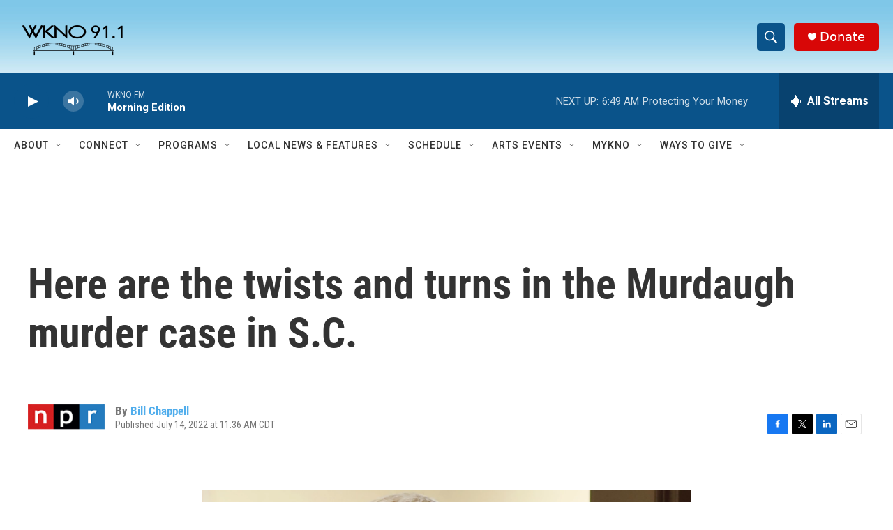

--- FILE ---
content_type: text/html; charset=utf-8
request_url: https://www.google.com/recaptcha/api2/anchor?ar=1&k=6LfHrSkUAAAAAPnKk5cT6JuKlKPzbwyTYuO8--Vr&co=aHR0cHM6Ly93d3cud2tub2ZtLm9yZzo0NDM.&hl=en&v=N67nZn4AqZkNcbeMu4prBgzg&size=invisible&anchor-ms=20000&execute-ms=30000&cb=me9rapwmjcih
body_size: 49371
content:
<!DOCTYPE HTML><html dir="ltr" lang="en"><head><meta http-equiv="Content-Type" content="text/html; charset=UTF-8">
<meta http-equiv="X-UA-Compatible" content="IE=edge">
<title>reCAPTCHA</title>
<style type="text/css">
/* cyrillic-ext */
@font-face {
  font-family: 'Roboto';
  font-style: normal;
  font-weight: 400;
  font-stretch: 100%;
  src: url(//fonts.gstatic.com/s/roboto/v48/KFO7CnqEu92Fr1ME7kSn66aGLdTylUAMa3GUBHMdazTgWw.woff2) format('woff2');
  unicode-range: U+0460-052F, U+1C80-1C8A, U+20B4, U+2DE0-2DFF, U+A640-A69F, U+FE2E-FE2F;
}
/* cyrillic */
@font-face {
  font-family: 'Roboto';
  font-style: normal;
  font-weight: 400;
  font-stretch: 100%;
  src: url(//fonts.gstatic.com/s/roboto/v48/KFO7CnqEu92Fr1ME7kSn66aGLdTylUAMa3iUBHMdazTgWw.woff2) format('woff2');
  unicode-range: U+0301, U+0400-045F, U+0490-0491, U+04B0-04B1, U+2116;
}
/* greek-ext */
@font-face {
  font-family: 'Roboto';
  font-style: normal;
  font-weight: 400;
  font-stretch: 100%;
  src: url(//fonts.gstatic.com/s/roboto/v48/KFO7CnqEu92Fr1ME7kSn66aGLdTylUAMa3CUBHMdazTgWw.woff2) format('woff2');
  unicode-range: U+1F00-1FFF;
}
/* greek */
@font-face {
  font-family: 'Roboto';
  font-style: normal;
  font-weight: 400;
  font-stretch: 100%;
  src: url(//fonts.gstatic.com/s/roboto/v48/KFO7CnqEu92Fr1ME7kSn66aGLdTylUAMa3-UBHMdazTgWw.woff2) format('woff2');
  unicode-range: U+0370-0377, U+037A-037F, U+0384-038A, U+038C, U+038E-03A1, U+03A3-03FF;
}
/* math */
@font-face {
  font-family: 'Roboto';
  font-style: normal;
  font-weight: 400;
  font-stretch: 100%;
  src: url(//fonts.gstatic.com/s/roboto/v48/KFO7CnqEu92Fr1ME7kSn66aGLdTylUAMawCUBHMdazTgWw.woff2) format('woff2');
  unicode-range: U+0302-0303, U+0305, U+0307-0308, U+0310, U+0312, U+0315, U+031A, U+0326-0327, U+032C, U+032F-0330, U+0332-0333, U+0338, U+033A, U+0346, U+034D, U+0391-03A1, U+03A3-03A9, U+03B1-03C9, U+03D1, U+03D5-03D6, U+03F0-03F1, U+03F4-03F5, U+2016-2017, U+2034-2038, U+203C, U+2040, U+2043, U+2047, U+2050, U+2057, U+205F, U+2070-2071, U+2074-208E, U+2090-209C, U+20D0-20DC, U+20E1, U+20E5-20EF, U+2100-2112, U+2114-2115, U+2117-2121, U+2123-214F, U+2190, U+2192, U+2194-21AE, U+21B0-21E5, U+21F1-21F2, U+21F4-2211, U+2213-2214, U+2216-22FF, U+2308-230B, U+2310, U+2319, U+231C-2321, U+2336-237A, U+237C, U+2395, U+239B-23B7, U+23D0, U+23DC-23E1, U+2474-2475, U+25AF, U+25B3, U+25B7, U+25BD, U+25C1, U+25CA, U+25CC, U+25FB, U+266D-266F, U+27C0-27FF, U+2900-2AFF, U+2B0E-2B11, U+2B30-2B4C, U+2BFE, U+3030, U+FF5B, U+FF5D, U+1D400-1D7FF, U+1EE00-1EEFF;
}
/* symbols */
@font-face {
  font-family: 'Roboto';
  font-style: normal;
  font-weight: 400;
  font-stretch: 100%;
  src: url(//fonts.gstatic.com/s/roboto/v48/KFO7CnqEu92Fr1ME7kSn66aGLdTylUAMaxKUBHMdazTgWw.woff2) format('woff2');
  unicode-range: U+0001-000C, U+000E-001F, U+007F-009F, U+20DD-20E0, U+20E2-20E4, U+2150-218F, U+2190, U+2192, U+2194-2199, U+21AF, U+21E6-21F0, U+21F3, U+2218-2219, U+2299, U+22C4-22C6, U+2300-243F, U+2440-244A, U+2460-24FF, U+25A0-27BF, U+2800-28FF, U+2921-2922, U+2981, U+29BF, U+29EB, U+2B00-2BFF, U+4DC0-4DFF, U+FFF9-FFFB, U+10140-1018E, U+10190-1019C, U+101A0, U+101D0-101FD, U+102E0-102FB, U+10E60-10E7E, U+1D2C0-1D2D3, U+1D2E0-1D37F, U+1F000-1F0FF, U+1F100-1F1AD, U+1F1E6-1F1FF, U+1F30D-1F30F, U+1F315, U+1F31C, U+1F31E, U+1F320-1F32C, U+1F336, U+1F378, U+1F37D, U+1F382, U+1F393-1F39F, U+1F3A7-1F3A8, U+1F3AC-1F3AF, U+1F3C2, U+1F3C4-1F3C6, U+1F3CA-1F3CE, U+1F3D4-1F3E0, U+1F3ED, U+1F3F1-1F3F3, U+1F3F5-1F3F7, U+1F408, U+1F415, U+1F41F, U+1F426, U+1F43F, U+1F441-1F442, U+1F444, U+1F446-1F449, U+1F44C-1F44E, U+1F453, U+1F46A, U+1F47D, U+1F4A3, U+1F4B0, U+1F4B3, U+1F4B9, U+1F4BB, U+1F4BF, U+1F4C8-1F4CB, U+1F4D6, U+1F4DA, U+1F4DF, U+1F4E3-1F4E6, U+1F4EA-1F4ED, U+1F4F7, U+1F4F9-1F4FB, U+1F4FD-1F4FE, U+1F503, U+1F507-1F50B, U+1F50D, U+1F512-1F513, U+1F53E-1F54A, U+1F54F-1F5FA, U+1F610, U+1F650-1F67F, U+1F687, U+1F68D, U+1F691, U+1F694, U+1F698, U+1F6AD, U+1F6B2, U+1F6B9-1F6BA, U+1F6BC, U+1F6C6-1F6CF, U+1F6D3-1F6D7, U+1F6E0-1F6EA, U+1F6F0-1F6F3, U+1F6F7-1F6FC, U+1F700-1F7FF, U+1F800-1F80B, U+1F810-1F847, U+1F850-1F859, U+1F860-1F887, U+1F890-1F8AD, U+1F8B0-1F8BB, U+1F8C0-1F8C1, U+1F900-1F90B, U+1F93B, U+1F946, U+1F984, U+1F996, U+1F9E9, U+1FA00-1FA6F, U+1FA70-1FA7C, U+1FA80-1FA89, U+1FA8F-1FAC6, U+1FACE-1FADC, U+1FADF-1FAE9, U+1FAF0-1FAF8, U+1FB00-1FBFF;
}
/* vietnamese */
@font-face {
  font-family: 'Roboto';
  font-style: normal;
  font-weight: 400;
  font-stretch: 100%;
  src: url(//fonts.gstatic.com/s/roboto/v48/KFO7CnqEu92Fr1ME7kSn66aGLdTylUAMa3OUBHMdazTgWw.woff2) format('woff2');
  unicode-range: U+0102-0103, U+0110-0111, U+0128-0129, U+0168-0169, U+01A0-01A1, U+01AF-01B0, U+0300-0301, U+0303-0304, U+0308-0309, U+0323, U+0329, U+1EA0-1EF9, U+20AB;
}
/* latin-ext */
@font-face {
  font-family: 'Roboto';
  font-style: normal;
  font-weight: 400;
  font-stretch: 100%;
  src: url(//fonts.gstatic.com/s/roboto/v48/KFO7CnqEu92Fr1ME7kSn66aGLdTylUAMa3KUBHMdazTgWw.woff2) format('woff2');
  unicode-range: U+0100-02BA, U+02BD-02C5, U+02C7-02CC, U+02CE-02D7, U+02DD-02FF, U+0304, U+0308, U+0329, U+1D00-1DBF, U+1E00-1E9F, U+1EF2-1EFF, U+2020, U+20A0-20AB, U+20AD-20C0, U+2113, U+2C60-2C7F, U+A720-A7FF;
}
/* latin */
@font-face {
  font-family: 'Roboto';
  font-style: normal;
  font-weight: 400;
  font-stretch: 100%;
  src: url(//fonts.gstatic.com/s/roboto/v48/KFO7CnqEu92Fr1ME7kSn66aGLdTylUAMa3yUBHMdazQ.woff2) format('woff2');
  unicode-range: U+0000-00FF, U+0131, U+0152-0153, U+02BB-02BC, U+02C6, U+02DA, U+02DC, U+0304, U+0308, U+0329, U+2000-206F, U+20AC, U+2122, U+2191, U+2193, U+2212, U+2215, U+FEFF, U+FFFD;
}
/* cyrillic-ext */
@font-face {
  font-family: 'Roboto';
  font-style: normal;
  font-weight: 500;
  font-stretch: 100%;
  src: url(//fonts.gstatic.com/s/roboto/v48/KFO7CnqEu92Fr1ME7kSn66aGLdTylUAMa3GUBHMdazTgWw.woff2) format('woff2');
  unicode-range: U+0460-052F, U+1C80-1C8A, U+20B4, U+2DE0-2DFF, U+A640-A69F, U+FE2E-FE2F;
}
/* cyrillic */
@font-face {
  font-family: 'Roboto';
  font-style: normal;
  font-weight: 500;
  font-stretch: 100%;
  src: url(//fonts.gstatic.com/s/roboto/v48/KFO7CnqEu92Fr1ME7kSn66aGLdTylUAMa3iUBHMdazTgWw.woff2) format('woff2');
  unicode-range: U+0301, U+0400-045F, U+0490-0491, U+04B0-04B1, U+2116;
}
/* greek-ext */
@font-face {
  font-family: 'Roboto';
  font-style: normal;
  font-weight: 500;
  font-stretch: 100%;
  src: url(//fonts.gstatic.com/s/roboto/v48/KFO7CnqEu92Fr1ME7kSn66aGLdTylUAMa3CUBHMdazTgWw.woff2) format('woff2');
  unicode-range: U+1F00-1FFF;
}
/* greek */
@font-face {
  font-family: 'Roboto';
  font-style: normal;
  font-weight: 500;
  font-stretch: 100%;
  src: url(//fonts.gstatic.com/s/roboto/v48/KFO7CnqEu92Fr1ME7kSn66aGLdTylUAMa3-UBHMdazTgWw.woff2) format('woff2');
  unicode-range: U+0370-0377, U+037A-037F, U+0384-038A, U+038C, U+038E-03A1, U+03A3-03FF;
}
/* math */
@font-face {
  font-family: 'Roboto';
  font-style: normal;
  font-weight: 500;
  font-stretch: 100%;
  src: url(//fonts.gstatic.com/s/roboto/v48/KFO7CnqEu92Fr1ME7kSn66aGLdTylUAMawCUBHMdazTgWw.woff2) format('woff2');
  unicode-range: U+0302-0303, U+0305, U+0307-0308, U+0310, U+0312, U+0315, U+031A, U+0326-0327, U+032C, U+032F-0330, U+0332-0333, U+0338, U+033A, U+0346, U+034D, U+0391-03A1, U+03A3-03A9, U+03B1-03C9, U+03D1, U+03D5-03D6, U+03F0-03F1, U+03F4-03F5, U+2016-2017, U+2034-2038, U+203C, U+2040, U+2043, U+2047, U+2050, U+2057, U+205F, U+2070-2071, U+2074-208E, U+2090-209C, U+20D0-20DC, U+20E1, U+20E5-20EF, U+2100-2112, U+2114-2115, U+2117-2121, U+2123-214F, U+2190, U+2192, U+2194-21AE, U+21B0-21E5, U+21F1-21F2, U+21F4-2211, U+2213-2214, U+2216-22FF, U+2308-230B, U+2310, U+2319, U+231C-2321, U+2336-237A, U+237C, U+2395, U+239B-23B7, U+23D0, U+23DC-23E1, U+2474-2475, U+25AF, U+25B3, U+25B7, U+25BD, U+25C1, U+25CA, U+25CC, U+25FB, U+266D-266F, U+27C0-27FF, U+2900-2AFF, U+2B0E-2B11, U+2B30-2B4C, U+2BFE, U+3030, U+FF5B, U+FF5D, U+1D400-1D7FF, U+1EE00-1EEFF;
}
/* symbols */
@font-face {
  font-family: 'Roboto';
  font-style: normal;
  font-weight: 500;
  font-stretch: 100%;
  src: url(//fonts.gstatic.com/s/roboto/v48/KFO7CnqEu92Fr1ME7kSn66aGLdTylUAMaxKUBHMdazTgWw.woff2) format('woff2');
  unicode-range: U+0001-000C, U+000E-001F, U+007F-009F, U+20DD-20E0, U+20E2-20E4, U+2150-218F, U+2190, U+2192, U+2194-2199, U+21AF, U+21E6-21F0, U+21F3, U+2218-2219, U+2299, U+22C4-22C6, U+2300-243F, U+2440-244A, U+2460-24FF, U+25A0-27BF, U+2800-28FF, U+2921-2922, U+2981, U+29BF, U+29EB, U+2B00-2BFF, U+4DC0-4DFF, U+FFF9-FFFB, U+10140-1018E, U+10190-1019C, U+101A0, U+101D0-101FD, U+102E0-102FB, U+10E60-10E7E, U+1D2C0-1D2D3, U+1D2E0-1D37F, U+1F000-1F0FF, U+1F100-1F1AD, U+1F1E6-1F1FF, U+1F30D-1F30F, U+1F315, U+1F31C, U+1F31E, U+1F320-1F32C, U+1F336, U+1F378, U+1F37D, U+1F382, U+1F393-1F39F, U+1F3A7-1F3A8, U+1F3AC-1F3AF, U+1F3C2, U+1F3C4-1F3C6, U+1F3CA-1F3CE, U+1F3D4-1F3E0, U+1F3ED, U+1F3F1-1F3F3, U+1F3F5-1F3F7, U+1F408, U+1F415, U+1F41F, U+1F426, U+1F43F, U+1F441-1F442, U+1F444, U+1F446-1F449, U+1F44C-1F44E, U+1F453, U+1F46A, U+1F47D, U+1F4A3, U+1F4B0, U+1F4B3, U+1F4B9, U+1F4BB, U+1F4BF, U+1F4C8-1F4CB, U+1F4D6, U+1F4DA, U+1F4DF, U+1F4E3-1F4E6, U+1F4EA-1F4ED, U+1F4F7, U+1F4F9-1F4FB, U+1F4FD-1F4FE, U+1F503, U+1F507-1F50B, U+1F50D, U+1F512-1F513, U+1F53E-1F54A, U+1F54F-1F5FA, U+1F610, U+1F650-1F67F, U+1F687, U+1F68D, U+1F691, U+1F694, U+1F698, U+1F6AD, U+1F6B2, U+1F6B9-1F6BA, U+1F6BC, U+1F6C6-1F6CF, U+1F6D3-1F6D7, U+1F6E0-1F6EA, U+1F6F0-1F6F3, U+1F6F7-1F6FC, U+1F700-1F7FF, U+1F800-1F80B, U+1F810-1F847, U+1F850-1F859, U+1F860-1F887, U+1F890-1F8AD, U+1F8B0-1F8BB, U+1F8C0-1F8C1, U+1F900-1F90B, U+1F93B, U+1F946, U+1F984, U+1F996, U+1F9E9, U+1FA00-1FA6F, U+1FA70-1FA7C, U+1FA80-1FA89, U+1FA8F-1FAC6, U+1FACE-1FADC, U+1FADF-1FAE9, U+1FAF0-1FAF8, U+1FB00-1FBFF;
}
/* vietnamese */
@font-face {
  font-family: 'Roboto';
  font-style: normal;
  font-weight: 500;
  font-stretch: 100%;
  src: url(//fonts.gstatic.com/s/roboto/v48/KFO7CnqEu92Fr1ME7kSn66aGLdTylUAMa3OUBHMdazTgWw.woff2) format('woff2');
  unicode-range: U+0102-0103, U+0110-0111, U+0128-0129, U+0168-0169, U+01A0-01A1, U+01AF-01B0, U+0300-0301, U+0303-0304, U+0308-0309, U+0323, U+0329, U+1EA0-1EF9, U+20AB;
}
/* latin-ext */
@font-face {
  font-family: 'Roboto';
  font-style: normal;
  font-weight: 500;
  font-stretch: 100%;
  src: url(//fonts.gstatic.com/s/roboto/v48/KFO7CnqEu92Fr1ME7kSn66aGLdTylUAMa3KUBHMdazTgWw.woff2) format('woff2');
  unicode-range: U+0100-02BA, U+02BD-02C5, U+02C7-02CC, U+02CE-02D7, U+02DD-02FF, U+0304, U+0308, U+0329, U+1D00-1DBF, U+1E00-1E9F, U+1EF2-1EFF, U+2020, U+20A0-20AB, U+20AD-20C0, U+2113, U+2C60-2C7F, U+A720-A7FF;
}
/* latin */
@font-face {
  font-family: 'Roboto';
  font-style: normal;
  font-weight: 500;
  font-stretch: 100%;
  src: url(//fonts.gstatic.com/s/roboto/v48/KFO7CnqEu92Fr1ME7kSn66aGLdTylUAMa3yUBHMdazQ.woff2) format('woff2');
  unicode-range: U+0000-00FF, U+0131, U+0152-0153, U+02BB-02BC, U+02C6, U+02DA, U+02DC, U+0304, U+0308, U+0329, U+2000-206F, U+20AC, U+2122, U+2191, U+2193, U+2212, U+2215, U+FEFF, U+FFFD;
}
/* cyrillic-ext */
@font-face {
  font-family: 'Roboto';
  font-style: normal;
  font-weight: 900;
  font-stretch: 100%;
  src: url(//fonts.gstatic.com/s/roboto/v48/KFO7CnqEu92Fr1ME7kSn66aGLdTylUAMa3GUBHMdazTgWw.woff2) format('woff2');
  unicode-range: U+0460-052F, U+1C80-1C8A, U+20B4, U+2DE0-2DFF, U+A640-A69F, U+FE2E-FE2F;
}
/* cyrillic */
@font-face {
  font-family: 'Roboto';
  font-style: normal;
  font-weight: 900;
  font-stretch: 100%;
  src: url(//fonts.gstatic.com/s/roboto/v48/KFO7CnqEu92Fr1ME7kSn66aGLdTylUAMa3iUBHMdazTgWw.woff2) format('woff2');
  unicode-range: U+0301, U+0400-045F, U+0490-0491, U+04B0-04B1, U+2116;
}
/* greek-ext */
@font-face {
  font-family: 'Roboto';
  font-style: normal;
  font-weight: 900;
  font-stretch: 100%;
  src: url(//fonts.gstatic.com/s/roboto/v48/KFO7CnqEu92Fr1ME7kSn66aGLdTylUAMa3CUBHMdazTgWw.woff2) format('woff2');
  unicode-range: U+1F00-1FFF;
}
/* greek */
@font-face {
  font-family: 'Roboto';
  font-style: normal;
  font-weight: 900;
  font-stretch: 100%;
  src: url(//fonts.gstatic.com/s/roboto/v48/KFO7CnqEu92Fr1ME7kSn66aGLdTylUAMa3-UBHMdazTgWw.woff2) format('woff2');
  unicode-range: U+0370-0377, U+037A-037F, U+0384-038A, U+038C, U+038E-03A1, U+03A3-03FF;
}
/* math */
@font-face {
  font-family: 'Roboto';
  font-style: normal;
  font-weight: 900;
  font-stretch: 100%;
  src: url(//fonts.gstatic.com/s/roboto/v48/KFO7CnqEu92Fr1ME7kSn66aGLdTylUAMawCUBHMdazTgWw.woff2) format('woff2');
  unicode-range: U+0302-0303, U+0305, U+0307-0308, U+0310, U+0312, U+0315, U+031A, U+0326-0327, U+032C, U+032F-0330, U+0332-0333, U+0338, U+033A, U+0346, U+034D, U+0391-03A1, U+03A3-03A9, U+03B1-03C9, U+03D1, U+03D5-03D6, U+03F0-03F1, U+03F4-03F5, U+2016-2017, U+2034-2038, U+203C, U+2040, U+2043, U+2047, U+2050, U+2057, U+205F, U+2070-2071, U+2074-208E, U+2090-209C, U+20D0-20DC, U+20E1, U+20E5-20EF, U+2100-2112, U+2114-2115, U+2117-2121, U+2123-214F, U+2190, U+2192, U+2194-21AE, U+21B0-21E5, U+21F1-21F2, U+21F4-2211, U+2213-2214, U+2216-22FF, U+2308-230B, U+2310, U+2319, U+231C-2321, U+2336-237A, U+237C, U+2395, U+239B-23B7, U+23D0, U+23DC-23E1, U+2474-2475, U+25AF, U+25B3, U+25B7, U+25BD, U+25C1, U+25CA, U+25CC, U+25FB, U+266D-266F, U+27C0-27FF, U+2900-2AFF, U+2B0E-2B11, U+2B30-2B4C, U+2BFE, U+3030, U+FF5B, U+FF5D, U+1D400-1D7FF, U+1EE00-1EEFF;
}
/* symbols */
@font-face {
  font-family: 'Roboto';
  font-style: normal;
  font-weight: 900;
  font-stretch: 100%;
  src: url(//fonts.gstatic.com/s/roboto/v48/KFO7CnqEu92Fr1ME7kSn66aGLdTylUAMaxKUBHMdazTgWw.woff2) format('woff2');
  unicode-range: U+0001-000C, U+000E-001F, U+007F-009F, U+20DD-20E0, U+20E2-20E4, U+2150-218F, U+2190, U+2192, U+2194-2199, U+21AF, U+21E6-21F0, U+21F3, U+2218-2219, U+2299, U+22C4-22C6, U+2300-243F, U+2440-244A, U+2460-24FF, U+25A0-27BF, U+2800-28FF, U+2921-2922, U+2981, U+29BF, U+29EB, U+2B00-2BFF, U+4DC0-4DFF, U+FFF9-FFFB, U+10140-1018E, U+10190-1019C, U+101A0, U+101D0-101FD, U+102E0-102FB, U+10E60-10E7E, U+1D2C0-1D2D3, U+1D2E0-1D37F, U+1F000-1F0FF, U+1F100-1F1AD, U+1F1E6-1F1FF, U+1F30D-1F30F, U+1F315, U+1F31C, U+1F31E, U+1F320-1F32C, U+1F336, U+1F378, U+1F37D, U+1F382, U+1F393-1F39F, U+1F3A7-1F3A8, U+1F3AC-1F3AF, U+1F3C2, U+1F3C4-1F3C6, U+1F3CA-1F3CE, U+1F3D4-1F3E0, U+1F3ED, U+1F3F1-1F3F3, U+1F3F5-1F3F7, U+1F408, U+1F415, U+1F41F, U+1F426, U+1F43F, U+1F441-1F442, U+1F444, U+1F446-1F449, U+1F44C-1F44E, U+1F453, U+1F46A, U+1F47D, U+1F4A3, U+1F4B0, U+1F4B3, U+1F4B9, U+1F4BB, U+1F4BF, U+1F4C8-1F4CB, U+1F4D6, U+1F4DA, U+1F4DF, U+1F4E3-1F4E6, U+1F4EA-1F4ED, U+1F4F7, U+1F4F9-1F4FB, U+1F4FD-1F4FE, U+1F503, U+1F507-1F50B, U+1F50D, U+1F512-1F513, U+1F53E-1F54A, U+1F54F-1F5FA, U+1F610, U+1F650-1F67F, U+1F687, U+1F68D, U+1F691, U+1F694, U+1F698, U+1F6AD, U+1F6B2, U+1F6B9-1F6BA, U+1F6BC, U+1F6C6-1F6CF, U+1F6D3-1F6D7, U+1F6E0-1F6EA, U+1F6F0-1F6F3, U+1F6F7-1F6FC, U+1F700-1F7FF, U+1F800-1F80B, U+1F810-1F847, U+1F850-1F859, U+1F860-1F887, U+1F890-1F8AD, U+1F8B0-1F8BB, U+1F8C0-1F8C1, U+1F900-1F90B, U+1F93B, U+1F946, U+1F984, U+1F996, U+1F9E9, U+1FA00-1FA6F, U+1FA70-1FA7C, U+1FA80-1FA89, U+1FA8F-1FAC6, U+1FACE-1FADC, U+1FADF-1FAE9, U+1FAF0-1FAF8, U+1FB00-1FBFF;
}
/* vietnamese */
@font-face {
  font-family: 'Roboto';
  font-style: normal;
  font-weight: 900;
  font-stretch: 100%;
  src: url(//fonts.gstatic.com/s/roboto/v48/KFO7CnqEu92Fr1ME7kSn66aGLdTylUAMa3OUBHMdazTgWw.woff2) format('woff2');
  unicode-range: U+0102-0103, U+0110-0111, U+0128-0129, U+0168-0169, U+01A0-01A1, U+01AF-01B0, U+0300-0301, U+0303-0304, U+0308-0309, U+0323, U+0329, U+1EA0-1EF9, U+20AB;
}
/* latin-ext */
@font-face {
  font-family: 'Roboto';
  font-style: normal;
  font-weight: 900;
  font-stretch: 100%;
  src: url(//fonts.gstatic.com/s/roboto/v48/KFO7CnqEu92Fr1ME7kSn66aGLdTylUAMa3KUBHMdazTgWw.woff2) format('woff2');
  unicode-range: U+0100-02BA, U+02BD-02C5, U+02C7-02CC, U+02CE-02D7, U+02DD-02FF, U+0304, U+0308, U+0329, U+1D00-1DBF, U+1E00-1E9F, U+1EF2-1EFF, U+2020, U+20A0-20AB, U+20AD-20C0, U+2113, U+2C60-2C7F, U+A720-A7FF;
}
/* latin */
@font-face {
  font-family: 'Roboto';
  font-style: normal;
  font-weight: 900;
  font-stretch: 100%;
  src: url(//fonts.gstatic.com/s/roboto/v48/KFO7CnqEu92Fr1ME7kSn66aGLdTylUAMa3yUBHMdazQ.woff2) format('woff2');
  unicode-range: U+0000-00FF, U+0131, U+0152-0153, U+02BB-02BC, U+02C6, U+02DA, U+02DC, U+0304, U+0308, U+0329, U+2000-206F, U+20AC, U+2122, U+2191, U+2193, U+2212, U+2215, U+FEFF, U+FFFD;
}

</style>
<link rel="stylesheet" type="text/css" href="https://www.gstatic.com/recaptcha/releases/N67nZn4AqZkNcbeMu4prBgzg/styles__ltr.css">
<script nonce="WEtqnApicnhx-Sr4KudXMg" type="text/javascript">window['__recaptcha_api'] = 'https://www.google.com/recaptcha/api2/';</script>
<script type="text/javascript" src="https://www.gstatic.com/recaptcha/releases/N67nZn4AqZkNcbeMu4prBgzg/recaptcha__en.js" nonce="WEtqnApicnhx-Sr4KudXMg">
      
    </script></head>
<body><div id="rc-anchor-alert" class="rc-anchor-alert"></div>
<input type="hidden" id="recaptcha-token" value="[base64]">
<script type="text/javascript" nonce="WEtqnApicnhx-Sr4KudXMg">
      recaptcha.anchor.Main.init("[\x22ainput\x22,[\x22bgdata\x22,\x22\x22,\[base64]/[base64]/[base64]/bmV3IHJbeF0oY1swXSk6RT09Mj9uZXcgclt4XShjWzBdLGNbMV0pOkU9PTM/bmV3IHJbeF0oY1swXSxjWzFdLGNbMl0pOkU9PTQ/[base64]/[base64]/[base64]/[base64]/[base64]/[base64]/[base64]/[base64]\x22,\[base64]\\u003d\\u003d\x22,\x22wr82dcK5XQ/[base64]/Dql7Di8OjwpU/UMKtVMKbw6t6F8KJIcO9w6/CjHnCkcO9w6ARfMOlbg0uKsOaw43Cp8Ovw57CnUNYw5dPwo3Cj18QKDxfw6PCgizDqEENZAIuKhlyw4LDjRZBHxJafMKcw7gsw4bCm8OKTcOqwq9YNMKVAMKQfFVgw7HDrwHDjsK/wpbCjnfDvl/DliALaAUHewAKR8KuwrZPwpFGIwMPw6TCrQFRw63CiVppwpAPAVjClUY6w5fCl8Kqw75oD3fCn1/Ds8KNMcK5wrDDjGw/IMK2wrXDlsK1I1E1wo3CoMOaTcOVwo7DmCTDkF0DbMK4wrXDtMOvYMKWwrlVw4UcLk/CtsKkBQx8KiXCp0TDnsKsw4TCmcOtw5nCo8OwZMKlwpHDphTDvA7Dm2I7wrrDscKtfMKBEcKePkMdwrMHwqo6eDDDuAl4w77CmjfCl35MwobDjRDDjUZUw6jDsmUOw407w67DrBrCsiQ/w77CsnpjKnBtcWTDsiErHsOeTFXClMOaW8OcwqJuDcK9wqnCjsOAw6TCqy/CnngELCIaGGc/w6jDgRFbWDTCgWhUwqPCuMOiw6ZWOcO/wpnDuGwxDsKLJC3CnHDCoV49wqjCisK+PTZ9w5nDhw/[base64]/DmRjDkkvCi8OMwr9KByTCqmM/woxaw79ww7FcJMO1JR1aw7PCuMKQw63CjyLCkgjCsnfClW7CmyBhV8O1OUdCGMKSwr7DgRwBw7PCqi7DgcKXJsKcBUXDmcKUw6LCpyvDtxg+w5zCsTkRQ0RNwr9YK8OjBsK3w5HCtn7CjWLCpcKNWMKCPxpebDYWw6/DhsKbw7LCrXBqWwTDszI4AsOkdAF7ThzCkGnDoRshwpcWwospTMKdwpd1w6AqwohKLcOvQmkeNivCoX7ChA89YTA3ZRTDjsK1w5cqw47Dr8Ogw5VbwrfCmMK8HiMlwofClATCl0Jea8KIcsKswqLCqMKlwoDClcONdXzDiMOBUXXCtx0CTmZCwoJZwq9jw4rCq8Kqwo/Cj8ORwrU9axrDiG01w4LCk8K7WRdOw4BWw4ttw4DCvsKgw5LDn8OIeRxDwrobwrRBOlbCusKPw6RvwrlQwodVXU3DhcKcFgUeVS/[base64]/Dtl9mNW55dcK2bcOXA8Kiw7rDn8OXw6hbwrxpw6PCiyoewpTCjRnDiHrCnmLCo2o4wqDDrcKMJsK/wqJucAEIwprCksOxLlPCnzNIwoMAw7JSMsKCWksvSsOrAmDDkkdWwrAMwq/Di8OMbMKXFsORwqdRw5fCk8K7R8KKFsKuCcKJG10CwrLCuMKMJyfDu0XDrsKlZEckbjBHCA3Ch8KgPsOJwoEJGMK9w6sbATjCuH7Cti/CpCPCtcK3TErDj8OqA8Ocw6lgecOzOxfCi8OXazEzB8KAKwozw6gzfcODXRXCiMKvwonCqR1qBsKgXhYOwqMVw63DlsObC8KmVsOWw6ZBwpnDhcKaw6DDsEIYAMKrwrd5wqLDjH0uw5zCkRLCpcKHw4QYwrHDhgXDnzlgw4VSY8Oww5LCrWrCj8K/w6vDksKEw5cbO8KdwpB7KcOmdcO2EcOSwoHDviJ7wrBRZlgOLGY6RB7Ds8K/[base64]/TsKXZMKkbW/DpcKGFzMPw4wfwojCnMK+WADCk8OoUsOdZsKpPcKtVMK6LcOKwp3CjhNGwpV/ccKoNcK7w4FYw5NXZMOuRcK5c8OALsKOwr0WI3HClVjDssOmw7rDoMOAS8Kcw5PDlsKjw75RKcKaMMOLw5suwrZXw4dEwrRcwpDDrMO7w7HDvENgZcK9JsOlw60VwpXCusKYw7IYfAV9w7/DqmB/GgjCqDQBKMKqw44TwrLCvzRbwqDDjivDusKWwrbCuMOUw4/CkMKfwosOYMKmPS3ChsOHGMOzWcK8wqcvw6LDtVwDwpDDq1tzw4vDilRwWCzDkVXCj8KhwrvDt8OXw6JcNAFPw6vCr8KDT8OIw5BmwofDrcOdw5vCqMOwFMOwwrrDiWIFw6RbfAFnwrkJccObBxpYw7wow7/CiWsgw7LCjMKEBXIFWAvDjxLCsMOQwobCncKsw6VDE3BkwrbDkh3CrsKJX2tcwoLDhMK0w7lCKloQw7rDsVnCh8KzwpQsQcOoe8KOwqLDpEXDs8OCwoxBwpknGMOBw4YNS8KIw5vCtcOkwp7CtUTChMKWwq9iwpZiwotBe8Orw5BZwq/[base64]/JcKTc0QpwoJ+G2bDh8KLwqXDsMOhRSjChg/CrsKvYsKfKsOyw5TCvsOCXnFcw6PDu8KONMOGQQXDj1bDosOiw5hReGXDmF/[base64]/CicOOwrFGw4oOesOZw5vDu3/CncO5aCl9w4oYwpXCv0PDsSrCnxAcw7lkAg7ChcOFwrDDtcOBFMO5wpDCgAjDrh5YZTzCgBt0aF1OwqnCkcOBGcOkw7YCw6/CkXfCtcO8LXnCu8OgwqLCt2oLw5BnwoPCvUHDjsOiw6glw78zTCLDlyrDkcK/w6oww5bCu8Odwr/Dj8KnDwcmwrTDrTBNPkXCj8K3SsO4NMO/w70SG8K8KMK9w7w5HQkiB0VRw53DtVXCsycaK8OXNTPDl8OXeUbCrsKoasKzw7N2X3LCjCovbzDCmTNZwrFvw4TDqTMBwpcDYMKCDUguI8KUw5NQw7YPXDtLW8OUw41uG8KAQsKEJsKpSCPDpcK/w6d6wq/DoMO9w47CtMOFSiDChMKuNMOYc8KaR3jChwbDlMK9woDCkcOxw7o/wrvDmMORwrrCt8OpeyVNNcK0w5xTw6XCnCEnfFTCrmgvFcK9w6PDqsOlwo8VAcK7ZcOFNcKVw47CmCp2NMOkw7PDunTDncOtZHsowqPCt0k3EcOpIUvCrcKLwpgIwrYVwrPDvjN1w7TDh8O3w7LDkWhMwrXCk8OUOFofwp7CkMOQDcK/wqxcIEZDw7gEwobDuU0gwpjCgi5/eh3DtSzCny7DgMKNHsOtwrQwagTCjkXDkArChxrDrFw2wrVuwoFLw4LDkDvDmiDCv8O5b27ClFTDtsK1OcKzOBpSD0vDrUwYw5HCkMK7w7rCkMOOwqbDiQjCmkrDpizDkH3DqsKtWMKAwr53wqlBUVFvwqPCjGocwrkGOgVkw4RUWMKAAiHCiWhiwps3esKHIcKDwqo/[base64]/Do014w50DdsO5woHDoMO6V1UMw6TCvsK4ecK2dx0xwrtoKcOZwp9YXcOwHMObwq0Iw4XCq2QsAsK0IMO7P0TDiMKOdsOVw67CtBEQKEF0KW4TKy8cw6XDtSdTTsOnw6XDksOVw43DhsKLOMO6wpjCssOcw5bDnR9AcMO3cx3DgcO6w741w4/DncOBFcKAQjvDkwjCmHV0wr3CiMKEw6dYNXM/MsOoHmnCnMOawojDuVJpVMOUbBnDmW9rw43CnsK+fxDCuGlHw6rDjx7Cgjt/G2PCsAAjIQlRLcKmw6vCgh/DtMKgXEIowrRmw57CmxcZFMK5Z1/[base64]/[base64]/[base64]/[base64]/CvTTCsMKYw73CiGbCusOlK8OCGcOtaR3Cl8KAbsKQGW1WwrQaw7vDnHbDjMOnw61CwpYVRTdaw4bDosOQw4/DrsO5wrnDtsKqw65/wqR0OcKobMONw6vCrsKTwr/DkMKswqs+w7DDjwtWZUkJcsOrw6MJwpDDr3TDtFzCv8KDwo/[base64]/DgsKOw6N8McO1WMOdLsKsIBjDl8O8csONGMOBbMK/wrzDq8KiAhZxw5zCnsOFFG3DtsOGFcK8BsOEwrRCwq9xd8KAw6PDmsO3JMObRyrDmmHCmsOwwrkqwrlYw4tTw7HCrGbDnUDCrx/CkBTDrMOSS8OXwonCtsOGwpPDncODw57CjVc4CcOMf23Dkl0qw5TClF9Pw51MZEvDvT/CgGzCq8OtJsOEL8OmVcOSUzZlXEsNwrxRKsK9w5zDuXQEwo5fwpDDoMKpOcKDw6ZmwqzDhg/Cg2EWFRnDp3PChwsMw6Ziw4d2RFzCgMO/wovChMK/w6E0w5vDvMO9w49Awo4iQ8KkJ8O6JMKGa8O3wrzCn8OLw5XDkMKcKUBtdShWwoTDgMKSA2/CjW1FB8O1GsO6w5rCj8KNHsOffMK3wqDDh8OwwrnCjsOzHSx1w4xowqpAMMOeAcK/UsOmw7kbBMKREBTCkX3CgcK8w60vXUbDu2TDq8KAUMO9W8OgGMOtw6RdGcKMbigfYCnDpGzDk8Kmw7U6MgDDnDRLWicgcREEf8OKwr/[base64]/wrXCucKAw5LCmXbCh8KYVcOFw4zDi8KARMOawpnCtU/DpMOmCkXDgFUFXMObwqDCucOlCyN6wqBiwrczFlYKbsOuwpnDqsKmwrLCkgzDksODwotNZTDCusKmOcKgw5/CkX8hwoXCisOywqckCsOxwqcVXMKHHQHCiMOgZybDpUrDkArDrCfDrMOnw4MDwq/Dj3JrDBZPw63ChmLCkgxnHXkDEMOuXcKxK1rDjsObeENRZSHDvmrDusOKw6YHwr7DkMKxwrUiw7cdw7zCliTDmsK0Vx7CrgfCqWQYw73Ck8Kuwr5pBsKGw5LCugIkw5/[base64]/McO7XUI5w71UwqZww4jDnw9GSTkpwqpIcMK3ImhewqHCplAcNx/CicOERsOdwq5Hw5DCp8OlZsOdw4zCrcKlbBXDgcKtYMOuwqXDo3xQw4wcw7vDhsKITH4hwr7DpT0uw5vDjE/[base64]/[base64]/HcKowqNZwqoWwrxcaEVOLGLDqxLDlcKnwpAXw4MOwp/DqllcIWnCqUEpe8OmGEIudMKnPcOOwonCsMOsw5PDt3gGasOdwqnDgcOwYSPChyUGwqrCo8OQKMKJJH0mw53DoyozWjEkw4sTwpsdGsOdUMKfNmvCj8KZckjClsOMPnHChsKXNiAIOmgVIcKuwpIXTH98wqomVi3CiktzFSZcSF4QfQjDmMObwqbCocOwfMOnHVzCuz/[base64]/w4kHwrPCksKfNVQWM8KNNRDDj3HDssKJQUtQFU7CisKkPxRqfCAEw7Yew7jDtSjDj8OHWcKkZk3DucOcOzTDrsK/AR8Rw5jCv13DlcOQw4/DnsKkwpM2w7DClsOeegbDlFXDkX0zwp43wp3CvQ5Fw43DgBfClR5Kw67ChyQVG8OTw5XDlQbDuDlewpI/[base64]/aMKzw7/CuMKDQMOjw6jCrVVLw7APbMKUwoogwqBrw5TCqsK6A8KLwpZuw5ArZizDiMOZwqPDiwAiwqrDncKdMsOowpUhwqHDvm3Di8KGw7fCjsK+DzPDpCjCi8O5w4kcwobCuMKkwp9Nw58sP3jDnF7CnnfCmMOONMKDw5cFFirDg8OpwqoOID/CisKgwrXDgijCs8OEw57Dj8KZdjlQEsKoITbCm8O8w6EBacK9w79hwpMmwqXDqcODEDHCr8OBRDBXZ8Orw7czSk50VXPCiVrDgHgpwqBMwpRNOS4nAsOWwohYGXDCiR/[base64]/wp7CkV5jacOxwrzCtsOXTAccwq4qwq/DpDvCtjYrw4xLZsONcwh3w5TCiQPClytqRUrCpQxxf8KkHcOzwrzDoRAhw7hqGsOAw5bDjcOgDsOow43ChcKFw7FrwqI4c8O6w7zDs8KePC9fScOHfsO+EcO1wpV2e1MCw4ssw5BrQAw4bA/CsFY6FsKJYVk/UXsxw45xLcKtw7rCvMOhdxEOw5gUP8O8BsKDw60jSwLClnMEIsOoRBnCqMOaLMONw5NQYcKUwp7DgjRHwqxYw6xfMcKXBw7DmcOmXcK7w6LDg8KRw7ZnQV/Ctg7DgHEVw4FSw5LCq8O7fHLDvsOrOhHDn8OFTMK5WT7CmwBkw5BowrPCoj82HMOVNUQhwpsZNsKZwpLDj3PCmmnDmhvCqcOqwr/DtsKZZMO7cHgDw5sQXUx5acOMWFDDscKnA8Oww6sbL3rCj2A9HEbDj8Odw4AYZsKrWDFVw6cJwokswqs1w7fDlVnDpsKdAQljWcKBKsKrJsK4eRVywojDuR0/w5FuHFTCnsOnwrogAUt3woUHwoLCiMKYBMKEH3EJU37CgcK5S8O9csOvW1siK2XDhcK6d8Ovw7bDjAXDjmZTU3TDtXg9Mmo8w6XDpTjDlzXCskDCmMOMwpXDkcOSNMOVD8ObwoJBb3ARfMK5w67Cl8K0SMOlG3dmbMO3w49Hw7/Dlk8dwpjDucOxw6c1wqVjwoTClTTDqB/DoFrCs8Oie8KAC0lXw5TDuVDDijsSD0vCrirChsOiwoDDicKARz9lw5/DosOzQRDCscOtw6YIwo1ARsKPF8O+HcOywrNsScOYw4hWw5jCnxl1NW9ZS8O+wphmMMOzGAgILAM9XsKwMsOlwrczw7c6wq9KZMOaHMKNIcOwe0rCvgtpw4ZGw5nClMKQUghnRsK8wqQyMnPDkFzCnHzDuxJICT7Ckjpsd8KwKcOwHH/CpsOkwpTCmEjCosOqw4BCKS9BwqQrw6fCqTcSwr3DpGFTZmTDrMKCNTFHw4Nowro4w5XCii18wq3DsMKpBFEAJxYFwqcCwobCogYresOeagwRwrnCo8OkVcO5AF/CvMKINcOJwpvCtcOCTyoDc1U4woXCuA9Iw5fCpMOXwqnCscOoMRrCi31OVF8bw63DqcOoQR1Xw6PCp8OVGjsbcMKvbRJiwqlVw7ZKH8Ofw6Zqwr/CkD3Dh8O4G8OwIVoWPkVwWcOow40TUsO9wpkDwpUgREQwwq7Ds2xFwqTDqkXDuMK9PMKgwoB1TcKFB8OWfsOQw7XDgml6w5TCkcO5woJow63Dh8OIwpPCs3DCgcKkw6wyDGnClsO8U0V+A8Kbwpgjw6UlWhFAwq1KwqdiBBjDvSEnYsKNOcO9f8KtwqE/wokKwq/DvTtubEPCrAQBw6YqPhdQNcKyw4jDhwEsSUnCj3rCuMOsHcOpw7XDm8O/VDkQGT1+LxHDlk3CgkPDmSk3w5NGw6Z/wrZBfg09cMK5YTJCw4Z7QiDCp8KhKGjCjMOIFcK9UMO8w4/CosKCwpdhw5JwwrItRsOzc8Kkwr7Dn8OUwqYaIsKiw7F+wrTChcOtGsKywrtCwr4hSn13PRwVwo/[base64]/DjcKocHtaAcOtw6BUXEJ8wpzDpgcLc8K6w6bCsMKwNWjDpRRFfwLDjC7Do8O6wpfDqi3Dl8Kjw4/DojLChR7DphwIZ8K1ST8uKR7CkB9JLGk8wrDDo8KlPlxCThTDqMOtwrovCwwfQwfCrMKDw53DoMKxwp7CiDjDu8KLw63CjFJkwqjDlMO5w5/CjsKmUjnDrMOCwoBjw4cMwpjCnsOZwoRpw5FeGSt/[base64]/DpTTCnynCgwYzwo3DqMOtUDHCtSE9PgrDrMOGC8KyLm7CvhrCkMK8AMK1CMO1wo/DgHE7w53Ds8KoESoyw5HDshDCp0ZSwqxRwonDg3Z8GybCpHLCuio2NFDDviPDrG3ClAfDlBUIMxpnNUDDmyMHCXkgwqQTTsKecX88a23DmEJlwox1XMOPdsO7b1N3bcKdwr/CrWVNV8KUUcO3QsOPw6Ucw5pUw6/ComcEwoJ9wqnDlwnCmcOmJlTCqgUQw7rCn8OAw5JDw5RCw6hjCcKBwrpew4zDlXDCiFQfcEJ/worCgsO5bcKvasKMU8KWw7LDsHTDsnDCh8KMZl4mZX/[base64]/DtHXDlDXDtg5yw53ChsKHwqfDniIkw4klVsKVdcOhw7nDm8OYf8KeFMOCwp3Dj8OiG8OGesKXWMO8wq/[base64]/DlCrDvcKAwq3CrcK0wrzDp8KgH8KLfcK4wqxhCiBLMgzCnsKRCsOzY8KsacKEwrHDh17Cqg3DlBRyblRUPMKLQifCgwzDg0/CgsOYdsKCDMOvw68ZUX/CpcOaw4HDpsKHJcKEwrZIw5PDrEXCviJkZi8iwrrDjcKGw6jCiMK0w7Eww4lmTsOLBAbCrsKUw500wqnCoUXCh18fw6DDn392IsK/w7fCqWxNwptOOcKsw4pOAyNqJThDZ8KfeHw3TcO0wrARCld+w4cQwobCpMKiYMOSw6bDqRXDusKdEMOnwo05bcKRw65cwpJLWcOdZ8OFbXvCpjjCkB/CosKzRMONwqdUXMK/[base64]/DhCI6w6l9E8ODVMOvwrdBw6nDhcKxw5jCknIdPA3DvQ1CMMORw5fDuGUiMMK4F8KvwoHCmllFEyPDhcK7DQrCtyQ7DcKdw5fDocKCZRLDgUHCusO/EsOJOXPDjMOzF8OFwpXCp0oSwqnCuMOKf8KWZsOIwqPDozlSQEPDmA3CsAh6w6Uaw7LDoMKqBsK8RMKdwp0XO25swozCi8Klw6PCp8OEwq8qbBl3AMOHB8OLwqZkbSggwpwmw6PCgcOfw5wBw4PCty9Gw4/CkH8/wpTDocKWAiXDl8OowqFTw7nDpDHCl0rDrsKbw5IVwpzCj0HDs8Oxw5cUYcO+flrDocK/w6xvIMKaB8KGwoF9w6QiTsOiwoRtwo4iDU3CiyZDw7pFYTbDmgppHFvCs1LCnWAxwqM9w47DtUFKdcO3esKbRDvDp8Oaw7fChWp/w5PDt8K1G8Ksd8KAfXMswofDgcKnMcKZw6EJwrcdwoTCrCbCrmt7ewExUsOiw64sNsOZw6rCtsOZw6IAZHJrwpnDki3Cs8KSTXNlHmzCmjbDvAA+amRNw77DpUlVYsKqaMKIJhfCr8Otw67DrEjDtcKZP0TDt8O/woF4w61NeSdLDXTDrcO2EcKDV0sOTcOtw48SwrLDgSzDnQYiwpDCoMOZWsOKH2DDkSxxw6t5wrPDncKvc0rCu2NECcOfwrXDp8OVWcKuw7LCpVLCsB0VU8KvNyF0eMK8WMKSwqsvw5AAwpzCmsKCw5zClHEyw5/Cv2NhVcO/[base64]/[base64]/ChMKbcBFBHcOSA8K0wo3CgMK/w4fDssOlJz/Dh8OQRMKOw4/[base64]/wprCq08zw7UHw6NEwrLCriDDuMOsEcKZw6s5ZhkbCcOhS8K1IEDCtlwUw6hKPSsww6vCp8K5OgPChEPCkcKlKxPDkMOybg5cHcKbw5fChmRWw5jDhsKdw7bCtlQJcMOpfSAWcwJbw6cucVB8WcKtw4dPPng/VUbDhMK/w5PCvMK+w4NQIRNkwqzCmTjDnD3DocOWw6YfE8O5J1h2w697PMKnwqghOMOgw78HwpXDiw/[base64]/w5VCKMOOw49dQ27Di1HDjMKmw49KBsKLw4ENPThBwowPBcOyC8OIw5FMe8OtEGk8wrPDvMObwqNww5DCmMKsN03Cp3fCsGcKPsKCw4wFwpDCnHkWSWIUFWolwoIGFlBSOcO3Y1cST1/CocKbFMKhwrPDucOdw4zDliMiPsKDwobDuTlUO8OYw7NDE3jCrDhneGdtw6/DisOXwrTDmmjDmQtcLsK2XVEWwqjCtFh5woLDpAPColdWwpHCsgsfDybDmX11wq3Dpk/[base64]/CuRzCpcO3w7NBb8OhVFPDrsK4w4XDhUFMLMO6wodJwoHDvgsYw7/DpcKnw5HCkcKCw6sjw6jCu8OuwoBqJTlEC0UhZwvCoz1QEWoGdDQlwpYIw61kXsOIw4cxGj/DgcOuH8Kywo8Uw4QDw4XCusK5IQVlNA7DsGYCwqbDvQgYw5HDvcOaQMKIBjHDmsOwaHXDn2Z1f2/[base64]/[base64]/[base64]/IDjDjXc6wpXCjsKDcX1tw4TChEYXw5bCjnbDiMKXw4Q1IcKPwqxoZMOzaDXDsz1Qwrdlw5cywpfCqhrDk8KfJnjCgRrDrwDCnAvCn11Gwp4aRnDCj2bCoBAhJsKOw7fDmsKqISTDlGBQw7rDp8Onwo56EXDDtMKmZsKtIMKowoM4AwzCmcK+dwLDgsKrC1lrFcOswp/CqgbCjsKBw7XCtz/CgjgMw5LDhMK6dcKfw6DCisKfw6vCt2vDlAkbE8O3O0DChE7DuWxeBsK3ahMHw7tGNitbYcO5wqbCp8KcXcK4w4nDsXBKwrM+woTCthHDr8OqwoBvwpXDjxbDkFzDvEFtUsOMCmjCtwzDux/CscO+w6YMw6/[base64]/Csm7CosK9V8Odw6keEMKwwovDnXXDqxfCscKywqvCihDDrMKyWsOlw6jCj3Q8M8KcwqBMYMOqXzdUY8K3w4krwrxCw6TDlnsdwpfDkXABR2o8MMKNBCsSMGvDvBh4ThNMFgI8Q2rDtRzDsAnCgh7CksKQah7DhQ3Dhy5Yw6HDploEw4Ywwp/[base64]/wqpoWcOGXmXCosO9Y0NxDMKiw7R2aVsYw68JwqvCq0lPdMKDw7N1w7FKG8O3B8KXwqPDlMKVXF/ChH/[base64]/CrcOAwpo/[base64]/CmMKkw5E7VcKkEsO2YsK+w4jDvGYHQRw4w6jCvRUlwpfCssKcw6h/L8Kqw4VZwpLCvcKMwpgRwpMzF194KMKEwrRHwr07H0/Di8KoejwUw7o+M2TCrcKYw4x7d8KmwrPDtDJkwotow63DlW/DkkQ+w5nDh0VvGxl8Wi5PXsKVwrUfwoMwAcOvwq0rwqF3fAbCvMKHw5taw6wgDcOzw5rDrzwIwpzDp33DnX5aOW09w68PRMKQBcK2w50gwqsPLcO7w5zCgGfCqB/CgsObw6bCo8ONXgrCkCzChARYw7YHwoJpJBM5wozDvcKGOld6csOpw4ZaGls4wrR7Hw/CtXhLdMO3wosJwp18I8KmVMKpXhERw4jCkyBxIAs3fsKsw6c5acOAwovDpUN5w7zCrsO5w6MQw7lDwqDDk8KYwpzCnsOBJVTDkMK8wrBpwq10wql5wr4CYcKha8Otw4cyw48dZRzCg2PDr8KMSMO5TyAFwrM1OsKBSQrCrx4DSsOFDcK0EcKpbMOqw6TDmsOGw6/CksKCKsOXN8Osw4bCsB4SwrfDnDvDh8KxSw/[base64]/wrPCj8OMOsOCa8KTwr3DniMnw64Mw57DmcKeM8OWK3rDhcO1wrtWw67DgsKnwoTDn3Mbw7bDn8ODw4wzwojCoXBpwqZcKsOhwp3Dg8K5FxzDucOuwq4iZ8ObfcOhwr/[base64]/DlsKHF8OiPcOXwonDiBAPTyBNwr/DnsKbwqVGw7fClGzCvAnDmWUlw7fChWPDsjLCvm0vw6EFI01+wq/DqTvCucOmw57CtnPDjsKRKcKxBMK+w7RfdCUuwroywrwfYyrDlk/Cg2nCgTnCny7CgMKJd8Ojw78Cw43DiEzDrcOhwpZdwpTCvcO3EicQPcOIP8Kfwroywq8fw4MUHGPDtjXDu8OkTwTChsOebVRGw70zMsK3w7cvwopGfVYww6nDgCjDkxbDkcO7FsOyLWfDqjdNfMKqwrrDlsOhwoLCgTNkAi7DvEjCsMOfw5/Dkg/CtjzCgsKgTSTCvzfCj3bDrxLDtkPDrMKiwrg0UsKfRi7DrTUvXzXCicKDwpI3wqp3PsOFw5RJw4HCmMO0w5cHwo7DpsK6w63CqELDlTA8woDDlXDCgw1BFn8pYy0OwrlYHsOhwqdywr9iwp7DjFTDok9TEho+w5HCjsO3FwYgw5vDisKuw4LCrsOyIjfDq8K8SFbCky/[base64]/AMO6CsOQU8Kvw6A0EsOoV8OVwrzCkDfCksOTFl3CgcOywp1Jwrl7D3NwDjHDqG9lwrvCi8O0fnUlwoHCtBfDkANOacK1XBxscio/K8KGUGVHMMO2AMOcZkLDrcKXSy/Dl8Ktwr5NfA/[base64]/[base64]/[base64]/[base64]/cBdocMK5WXvDnwghT8Oww4YAw6LCm8OSbsK6w47Dn8K3wpA9Fx/DosKbwrTCrEfDoSsKwp1Lw5pow7TCkyjCosOlQMKzw44MScKvTcKMwoFeN8Okw7Z9wqHDmsKEw4TCkS7DvEN8T8Kkw5IEf03CmcOTGsOtWMO8WGwYFXPDqMOLaThwPcOyGMKUwpp/MnLDjUI9DiZUwqpawqYTAsK6R8Okw53DgAPDm3tZRUjDjRzDucKYKMOpPgMcw4ohUgbCgkJOwowtwqPDh8K1LGrCkRXDmMKhcsK5McONw7poBMOmfMKwKhDCu3UGH8OIwrPCgjQgw4vDpsOffcK2UsKKRXBCw45Ew6Nsw5IoICpZRk7CpQjCicOqEDQtw5zCqcKywo/CkRFIw6Atwo7CqjDDtTkSwqnCiMObFMONJcKzw4ZAFMKwwo89wpLCqcKORh4EP8OWN8KhwonDoXYgw7MZwrLCs3XCmXw2T8K5w4VmwrIdI1zDtsOKVFzCvlgWYsKPPFHDomDCnyXDlxduAcKDJMKFw5bDu8Kcw63Dn8KzYMKrwrDCi17DjUfClBs/[base64]/DkMK+woDDrsKnAwfCvcOhwo15esKew6jDqMOxw7hKL1LCr8KbDQsaXArDhsOiw7XCi8K1HXkvccOQBMOIwpMywogRZ2fCt8Otwr0rwq3ClmDDr3zDvcKWEcOqYho5JcOQwptewr3DrT7DssOvY8KAUkjCkcO/XMKYwot7Rxo1UUIzGcKQdEbCi8KUcsOnw6jCqcOhC8O/wqV9woTDhMOaw5N+w612H8OfJ3Fgw4FxH8K2w45Ow59MwqrDisOfwrLCjjHDh8KkD8KJb1Vzbh9DXMOgGsOow75jwpPDqcKAwqTDpsOWwo3DiihkXCZhAgl+JCE4w4bDksOaC8O1CA7Cg1vClcOfwq3DrkXDtcKfw4sqBl/DtRxkwohfPcOYw4QFwrZECkLDrcO5A8OwwqVoTx43w7PCgsKRNh/CmsO6w5/Dg3vDpcK4DSUWwrNOw7Yca8Oowp1bRAPCshZkw4Rba8OmP1bCgybCjBHCo1xILMKAMMKRX8O4IMO8ScKFw4gTC15aHj7CiMOeZzLDvsKww7/DnAnCg8Kgw4thRkfDgmrCvQF2wrM1WMKFQ8Ovwpw6YUpbYsOSwrk6DMOsbQPDrQzDiD44Nh8+TMK6woZiV8OrwqRvwp81w7zDrHkpwoRNegDDicOJXsONAhzDkTRSQmbDq2/CmsOEcsOIdRIUSGnDlcOVwpfDhw3CshQUwrrCkA/CkcK/w6jDkMKcPMOfw4fCrMKKTBRwFcOow53CvWVQw7LDvmHDnMKiekLDjg5UE11rw57CrQjDk8KhwprDkD13wrULwoh/[base64]/HcK0wpbDrcKjwrtUSGfCuE9kHUPDhsOgd8OBJGobwohVf8K7KMO9wrrDgMKqAy/DrcO8wo/CqgE8wrfCscO9AcOaU8OMGCbCpcOya8KCVAQYw5UTwpHCjMO3DcKdPcO7wq3CignCoU8lw5bDkhbDtQh4wr7CuwkSw5ZNWW0xw5Mtw4J7JW/DmjfCuMKPw4rCmFnCrMKoF8OhBFZzA8OWJ8OgwrrCtnTDnsKIKcKgLRfCtcKAwq7DksKaHRXCssOEecKuwrxGw7XDhsOCwp7CksOnay7CnnPDisKxwrY9wq7CssOrGB4XElFWwqrCvWBrBQnCtmJHwpTDqcK+w5s/KcO/w4JEwrYDwoJdaQzCjMOtwpJsdsKHwqMgQMKAwp5cwovCrARmIMKYwoXCqMOKw7Z0wprDjT/DnlQuEDgSfk3Cv8KOwpNFTBpEw7/[base64]/DqMOXwrHDqHvDsBHCtFnDgTfDhMKscTPCnDEMW8Kqw55TwqvCjG/Cj8KrIFbCoBzDv8O6BcKuH8KZwozDiHgkw61lw4xaFMO3wqRdw6jConDDisKrOVTCmj9zecOaGlTDuCoPRWZbS8OuwqnCrMOBwoBNJHvDgcO0ZxQXw4AgGAfCnCvCm8KCWcKaQcOsHsK+w5zCvTHDmlzClcKfw6NMw7Z7PcK8wqbCijfDgUbCpErDpUnDqA/CnkLDkjgIXx3DgSUeTTJjN8KzTmzDhsOdwrHDqMK0wqZmw6Jow4jDp0fCt0lWYsOUC04+KTLClMKnVhbDvsO5w67DkRIGMkLCscK0wr5vSMKFwpslwpwtO8OfchciNsOIw7R0H1tHwq9jccO8w7YPwpV5UMOCZE/CisOfwrocwpDCssOgCcOvwplUcMKzDXvDm3zDjWTDnEBvw6oPRU1yIxjDhCAKLsO5wrxYw5TDv8O+wo3CnxI5LsOXSsOPeWM4IcOvw5tywo7ChC1cwpI/wo4Bwr7CnB1wYzheJcKhwqfCrzrCn8KXwr/CqA/CkSDCmG8qw6zDlD5Ww6DDln9eMsOrP3VzFMKfWsOTNz7DiMK/[base64]/w73ClC9Wwo7DssK9FMOEw5ErXMO1w5PCmhtUJEcMwq4/RTrDm1M8w7vCocK/woQzwpTDhcO+wqHCt8KSCXHCiWvCgx7Dh8KjwqYcacKBesKcwql4YQHChWzCrGMTwqIfNwTCncO0wpnDmU02BnwZwolgwqF8woFrOjfCon/DukBKwqt7w6UpwpN/[base64]/[base64]/CqWgLf0TCmmHDmcKPw7fCncKXPcKYw5xoI8Osw63Co8OyaVHDpl/CqUp2w43DmwDCmMKkBBFrP1jCg8OyZ8K8RCrCtwLCgMO1wrglwqTClQ3DlHRdw7DDvyPCmDbDjsOBcsOBwpHDunNLIWPDolEcD8Oja8OES3UDL0HDomAza2TCjQVww6I0w5DCi8Oob8KuwoXCu8OZw4nCpSdYcMO1YDjDszMQw5jChsOnXX0cO8Kiwrg5w40JCi/CncKoUsKnUGHCr1/Dp8KAw5hNP0EmUEs2w5dEwq1LwpHDmcKNw6LCmgbCugJQTcOdw50nLQHCmcOrwoxEKShEwp4FfMK5Lw/CtRxsw4zDuBLCp2ILeysjJT7Cuhkqw47CqsOxMUxbfMOGwox2aMKAwrTDv0QzNm88VsKVdMKvwqfDnsOVwqQ6w7TDjirDvsKRwrMFw6hxw4otZHbDtgovw4XDrHDDucKGEcKYwps/wpnCj8KEf8O2TMKCwoZuVGvCoDpRCcKxXMO7TsK4wp4iAUHCu8K/aMKdw5jDv8ObwrkLBydowoPCssKuIcOzwqlyZFXDuh/DmsODbMOzCDwVw6fDocKxw4wGR8ODwrYTMsOTw6FmCsKAwppmecKfSTQTw7dqw4XChsKQwqDCosK1E8O7wr7Cn3d9w7DClHnCh8KzJsKqBcOHw4w5JsKNFcKMwq0vT8Olw6HDtsK5ZmUgw7AiI8OjwqR8w75kwprDgBjCklDCpsKOwr/Cg8KSwrHChCTCjMKuw7fCqsOiYsO5V0s7JEw1K1bDk3kKw6TCviLCg8OJfioKdcKNW1vDkDHCrErDtMO2J8KBQDjDrcKAZDzChsOsF8OKZ2XCgUXCoCTDghJ6XMKIwqlgw77Cq8Osw4PCs1vCsURyOSpoG35wQMKrGD5/w77Dt8KbFToYAcO+KyBcwo7Do8OMwqFjw4HDk33DvADCkMOUF2fDkQk8Hm8OF2gxwoITwo3ClyHCocOrw6nDu0ohwovDvXEvw5/CuhMNGFPCuDHDt8KPw5EMw6bDrcO/w7XDhsOIw7VfaXcMBsKHZiY+w7LCjcKXGcOiDMOpN8Kmw4XCtCwQA8OhQsO2wrY4w7LDnCzCtzrDu8Knw57CqW1HZsOTH1hofQPCi8O4wpgGw4vDiMKrC3/CkCREE8OHw6Ntw48Lwo1awqbDs8K6TU3DgsKEwpXCrUHCrsKmXcOkwpBzw6XDulfCpsKXN8K9bAhfCMONw5TCh3BjX8KgZsOKwqNxZsO3J0kCMcOsfsOtw4/DmGQcM0c+w4bDicKgSmrCr8KNw6XDvxvCoifDvgTCqx47wobCtMOIw4LDiS8yJFFNw5ZUV8KJw7wiwoPDvTzDpBTDpHZlXCPCpMKNw7LDu8OzdizDhzjCt0rDuAnDl8KCHcK7NMKjw5V/VMK4wpMiUcKMw7U5Z8OuwpEzQXsmaj/CtcKiTgTCtn7Dr2/[base64]/Cs8Olw7zDqw3CtMOWRsKKPzpMfELDpMKVEsKXw7rDvcOuw5Uqw47Dnk1mGmvDhhsMWAc+OHQMw6kYE8O1wp9ZDgDCrQjDqMOBwp99wo1oMsKZOxLDtDMrLcKSOiAFw4zCh8OENMKnBkcHw6xuNyzCucOBQV/Dkhpmw6/CoMOaw7l5woHDoMK1bMKpSHXCujfCjsKVwq/[base64]/CmMOWTShHw6lbdQEaw68JNsKuw716woxKw7Y2SMKkEMKtw7pDDTsNIG7CqCFqAnjDrcKBDMKlYsOCB8KFW30Vw4AVKCTDm3rCvsOjwq3Dk8OFwrFKJ07DsMO+G2/DnxMaAlhKC8KxHcKSZ8Kcw5XCsh3ChsOZw5zDjxocEz91w4nDqsK0BsOWZsKxw7wHwoPCo8K9e8K1wp99woLDh1A6MDhhw6/CtVBvM8Kmw7kAwrDCmMOnYDd2fcKmGxXCsU/DtcOuD8KfCxjCqcOKwrXDiQPCk8Kwaxl5w7pRRD/CtUYRwp5cfMKEwoRMWcO/QRHDiXsCwokgw6zCgUwtwptMCMOJTU3CtAjDri0PKxcPwqZswpnCjFB5woNFw4BlWDPCocOSGsOUwrzCtkwwRy5pDTvDvcOQw7rDq8K3w6tyQMOmYT9dwr7CkQk6w6TCssK8PQ/Cp8KHw5NDfUbCjRAIwqsWwrHDhQkof8Kqe2gxwq0hBcKkwrMKwqERWcOSV8O9w7c9LyjDpUHCncKOLsKcGsKMb8K+w7/CpMO1wocAw4fCrlkzw7TCkTfCnVMUw6keLsKOBj7Cu8OlwpLDg8O9ZMKfeMOMFk8awrZhw6ArA8OXw4/DoXfDoWJ7b8KXBsKfwpPCt8KiwqLCmcO6wpHCksKfacKOEiclNcKcMGfDlcOqw5MLQzwTUW7DvsOmwprDhCNNwqsfw6QxcT/CvsOsw5TCnsKawqFPa8K7wqvDhnPDlMKtHikSwpvDpGRZGMOyw4sQw74kdcObax9RYktjw71Swq/CoSAlw6vCmcKTKEXDgMKGw7HDoMOSwo7Ck8KewqdVwqV+w5fDpiNfwo7DiXwEw7LDm8KCwrphw5vCoQ0nwpLCv3nCgMKGwqAXw40ae8KsGzFOw43Dhw/ChlvDs3nDmWnCvsKdCHZfw60iw4jCgQfCssOGw5JIwrB7IsO9wr3DqcKcwqXCgx03wr3DhsOIPjlKwqLCnihIamB9w7bDgElROl7CljrCtmPChMOaw73Cnw\\u003d\\u003d\x22],null,[\x22conf\x22,null,\x226LfHrSkUAAAAAPnKk5cT6JuKlKPzbwyTYuO8--Vr\x22,0,null,null,null,0,[21,125,63,73,95,87,41,43,42,83,102,105,109,121],[7059694,439],0,null,null,null,null,0,null,0,null,700,1,null,0,\[base64]/76lBhnEnQkZnOKMAhnM8xEZ\x22,0,0,null,null,1,null,0,1,null,null,null,0],\x22https://www.wknofm.org:443\x22,null,[3,1,1],null,null,null,0,3600,[\x22https://www.google.com/intl/en/policies/privacy/\x22,\x22https://www.google.com/intl/en/policies/terms/\x22],\x22Rhh42gTZEgZt6P4atxjgIYAnDifbDM+caCYSpHSXMiU\\u003d\x22,0,0,null,1,1769515961100,0,0,[149,220,113],null,[190,20,51],\x22RC-fU2cN9YA8R_ziw\x22,null,null,null,null,null,\x220dAFcWeA5UBkv9sjYl7KJzlyh-xzsyFoh__4hwRgqCxc7hnKI6hKBHZ8MMZbCTAiLjcicFk4E-3G2JOMclDwToBDqwyzmw9my2dA\x22,1769598761017]");
    </script></body></html>